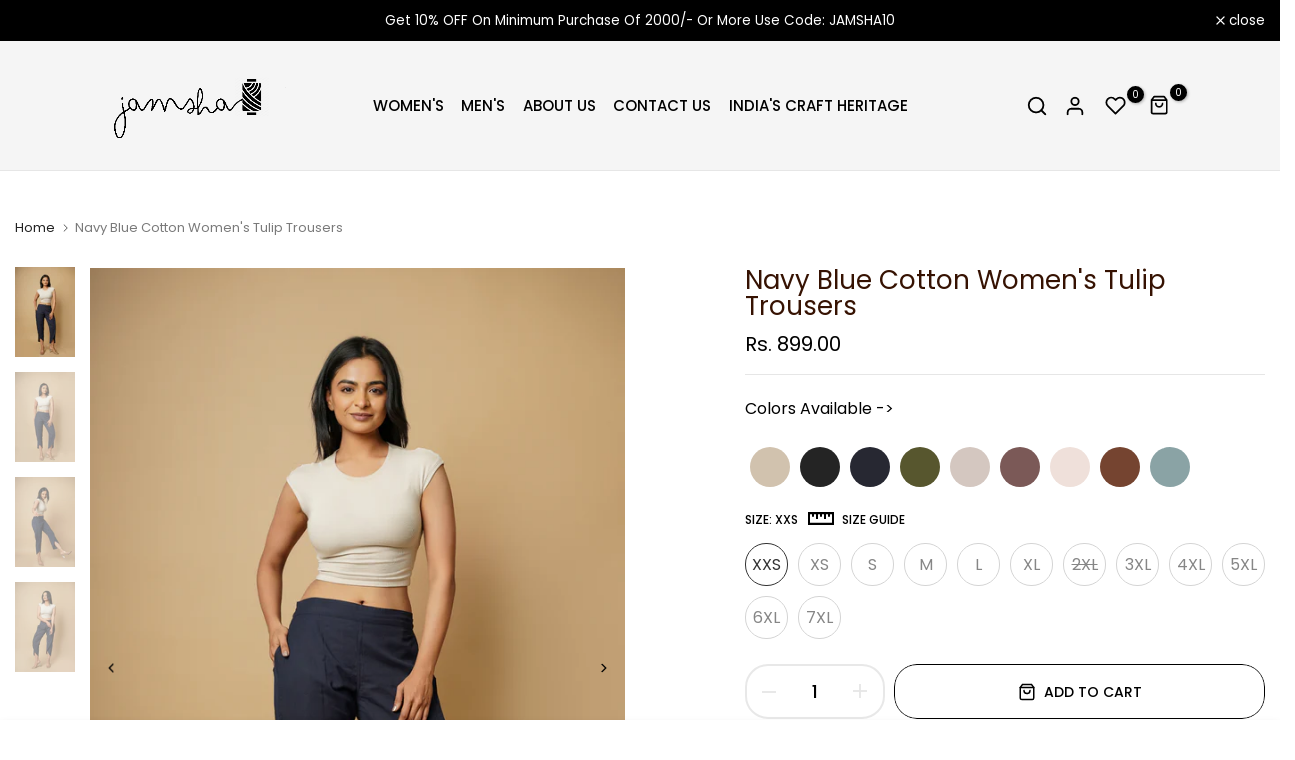

--- FILE ---
content_type: text/html; charset=utf-8
request_url: https://jamshastore.com/?section_id=search-hidden
body_size: 878
content:
<div id="shopify-section-search-hidden" class="shopify-section"><div class="t4s-drawer__header">
    <button class="t4s-drawer__close" data-drawer-close aria-label="Close">
      <svg class="t4s-iconsvg-close" xmlns="http://www.w3.org/2000/svg" viewBox="0 0 24 24" fill="none" stroke="currentColor" stroke-width="2" stroke-linecap="round" stroke-linejoin="round" class="feather feather-x"><line x1="18" y1="6" x2="6" y2="18"></line><line x1="6" y1="6" x2="18" y2="18"></line></svg>
    </button>
 </div>
 <form data-frm-search action="/search" method="get" class="t4s-mini-search__frm t4s-pr" role="search">
    <input type="hidden" name="type" value="product">
    <input type="hidden" name="options[unavailable_products]" value="last">
    <input type="hidden" name="options[prefix]" value="last">
    <div class="t4s-mini-search__inner"><div data-cat-search class="t4s-mini-search__cat">
          <div data-cat-search class="t4s-search-header__type t4s-pr t4s-oh t4s-col-auto t4s-col-item">
             <select data-name="product_type" class="t4s-truncate">
               <option value="*">All Categories</option><option value="Coordinate Set">Coordinate Set</option><option value="Dress">Dress</option><option value="Men's Trousers">Men's Trousers</option><option value="Shirt">Shirt</option><option value="Shorts">Shorts</option><option value="Top">Top</option><option value="Trousers">Trousers</option></select>
          </div>
        </div><div class="t4s-mini-search__input t4s-pr t4s-oh">
         <input data-input-search class="t4s-mini-search__input" autocomplete="off" type="text" name="q" placeholder="Search">
      </div>
    </div></form><div data-title-search class="t4s-mini-search__title">Need some inspiration?</div><div class="t4s-drawer__content">
    <div class="t4s-drawer__main">
       <div data-t4s-scroll-me class="t4s-drawer__scroll t4s-current-scrollbar"><div data-skeleton-search class="t4s-skeleton_wrap t4s-row t4s-text-center t4s-row-cols-md-3 t4s-row-cols-2 t4s-gx-lg-30 t4s-gy-lg-30 t4s-gx-md-20 t4s-gy-md-20 t4s-gx-10 t4s-gy-20" style="display: none;"><div class="t4s-col-item t4s-space-item-inner t4s-widget__pr">
                  <div class="t4s-widget_img_pr"><div class="t4s-skeleton_img"></div></div>
                  <div class="t4s-widget_if_pr"><div class="t4s-skeleton_txt1"></div><div class="t4s-skeleton_txt2"></div></div>
                </div><div class="t4s-col-item t4s-space-item-inner t4s-widget__pr">
                  <div class="t4s-widget_img_pr"><div class="t4s-skeleton_img"></div></div>
                  <div class="t4s-widget_if_pr"><div class="t4s-skeleton_txt1"></div><div class="t4s-skeleton_txt2"></div></div>
                </div><div class="t4s-col-item t4s-space-item-inner t4s-widget__pr">
                  <div class="t4s-widget_img_pr"><div class="t4s-skeleton_img"></div></div>
                  <div class="t4s-widget_if_pr"><div class="t4s-skeleton_txt1"></div><div class="t4s-skeleton_txt2"></div></div>
                </div><div class="t4s-col-item t4s-space-item-inner t4s-widget__pr">
                  <div class="t4s-widget_img_pr"><div class="t4s-skeleton_img"></div></div>
                  <div class="t4s-widget_if_pr"><div class="t4s-skeleton_txt1"></div><div class="t4s-skeleton_txt2"></div></div>
                </div><div class="t4s-col-item t4s-space-item-inner t4s-widget__pr">
                  <div class="t4s-widget_img_pr"><div class="t4s-skeleton_img"></div></div>
                  <div class="t4s-widget_if_pr"><div class="t4s-skeleton_txt1"></div><div class="t4s-skeleton_txt2"></div></div>
                </div><div class="t4s-col-item t4s-space-item-inner t4s-widget__pr">
                  <div class="t4s-widget_img_pr"><div class="t4s-skeleton_img"></div></div>
                  <div class="t4s-widget_if_pr"><div class="t4s-skeleton_txt1"></div><div class="t4s-skeleton_txt2"></div></div>
                </div></div>
          <div data-results-search class="t4s-row t4s-text-center t4s-row-cols-md-3 t4s-row-cols-2 t4s-gx-lg-30 t4s-gy-lg-30 t4s-gx-md-20 t4s-gy-md-20 t4s-gx-10 t4s-gy-20 t4s-mini-search__content t4s_ratioadapt"><div class="t4s-col-item t4s-space-item-inner t4s-widget__pr">
	<div class="t4s-widget_img_pr"><a class="t4s-d-block t4s-pr t4s-oh t4s_ratio" href="/products/navy-blue-mens-trousers" style="--aspect-ratioapt: 0.6666666666666666">
				<img class="lazyloadt4s" data-src="//jamshastore.com/cdn/shop/files/IMG_0059.jpg?v=1694175716&width=1" data-widths="[100,200,400,600,700,800,900,1000,1200,1400,1600]" data-optimumx="2" data-sizes="auto" src="data: image/svg+xml,%3Csvg%20viewBox%3D%220%200%201202%201803%22%20xmlns%3D%22http%3A%2F%2Fwww.w3.org%2F2000%2Fsvg%22%3E%3C%2Fsvg%3E" width="1202" height="1803" alt="Black Color Men&#39;s Trousers">
				<span class="lazyloadt4s-loader is-bg-img" style="background: url(//jamshastore.com/cdn/shop/files/IMG_0059.jpg?v=1694175716&width=1);"></span>
			</a></div>
	<div class="t4s-widget_if_pr">
		
		<a href="/products/navy-blue-mens-trousers" class="t4s-d-block t4s-widget__pr-title">Black Color Men's Trousers</a><div class="t4s-widget__pr-price"data-pr-price data-product-price>Rs. 899.00
</div>
	</div>
</div><div class="t4s-col-item t4s-space-item-inner t4s-widget__pr">
	<div class="t4s-widget_img_pr"><a class="t4s-d-block t4s-pr t4s-oh t4s_ratio" href="/products/off-white-mens-trousers" style="--aspect-ratioapt: 0.6666666666666666">
				<img class="lazyloadt4s" data-src="//jamshastore.com/cdn/shop/files/IMG_0085.jpg?v=1694175628&width=1" data-widths="[100,200,400,600,700,800,900,1000,1200,1400,1600]" data-optimumx="2" data-sizes="auto" src="data: image/svg+xml,%3Csvg%20viewBox%3D%220%200%201062%201593%22%20xmlns%3D%22http%3A%2F%2Fwww.w3.org%2F2000%2Fsvg%22%3E%3C%2Fsvg%3E" width="1062" height="1593" alt="Off-White Cotton Men&#39;s Trousers">
				<span class="lazyloadt4s-loader is-bg-img" style="background: url(//jamshastore.com/cdn/shop/files/IMG_0085.jpg?v=1694175628&width=1);"></span>
			</a></div>
	<div class="t4s-widget_if_pr">
		
		<a href="/products/off-white-mens-trousers" class="t4s-d-block t4s-widget__pr-title">Off-White Cotton Men's Trousers</a><div class="t4s-widget__pr-price"data-pr-price data-product-price>Rs. 899.00
</div>
	</div>
</div><div class="t4s-col-item t4s-space-item-inner t4s-widget__pr">
	<div class="t4s-widget_img_pr"><a class="t4s-d-block t4s-pr t4s-oh t4s_ratio" href="/products/elegance-of-green" style="--aspect-ratioapt: 0.6673669467787114">
				<img class="lazyloadt4s" data-src="//jamshastore.com/cdn/shop/files/IMG_0097.jpg?v=1694175664&width=1" data-widths="[100,200,400,600,700,800,900,1000,1200,1400,1600]" data-optimumx="2" data-sizes="auto" src="data: image/svg+xml,%3Csvg%20viewBox%3D%220%200%20953%201428%22%20xmlns%3D%22http%3A%2F%2Fwww.w3.org%2F2000%2Fsvg%22%3E%3C%2Fsvg%3E" width="953" height="1428" alt="Elegance of Green">
				<span class="lazyloadt4s-loader is-bg-img" style="background: url(//jamshastore.com/cdn/shop/files/IMG_0097.jpg?v=1694175664&width=1);"></span>
			</a></div>
	<div class="t4s-widget_if_pr">
		
		<a href="/products/elegance-of-green" class="t4s-d-block t4s-widget__pr-title">Elegance of Green</a><div class="t4s-widget__pr-price"data-pr-price data-product-price>Rs. 899.00
</div>
	</div>
</div><div class="t4s-col-item t4s-space-item-inner t4s-widget__pr">
	<div class="t4s-widget_img_pr"><a class="t4s-d-block t4s-pr t4s-oh t4s_ratio" href="/products/burgundy-mens-trousers" style="--aspect-ratioapt: 0.6671348314606742">
				<img class="lazyloadt4s" data-src="//jamshastore.com/cdn/shop/files/IMG_0077.jpg?v=1694175683&width=1" data-widths="[100,200,400,600,700,800,900,1000,1200,1400,1600]" data-optimumx="2" data-sizes="auto" src="data: image/svg+xml,%3Csvg%20viewBox%3D%220%200%20950%201424%22%20xmlns%3D%22http%3A%2F%2Fwww.w3.org%2F2000%2Fsvg%22%3E%3C%2Fsvg%3E" width="950" height="1424" alt="Burgundy Men&#39;s Trousers">
				<span class="lazyloadt4s-loader is-bg-img" style="background: url(//jamshastore.com/cdn/shop/files/IMG_0077.jpg?v=1694175683&width=1);"></span>
			</a></div>
	<div class="t4s-widget_if_pr">
		
		<a href="/products/burgundy-mens-trousers" class="t4s-d-block t4s-widget__pr-title">Burgundy Men's Trousers</a><div class="t4s-widget__pr-price"data-pr-price data-product-price>Rs. 899.00
</div>
	</div>
</div><div class="t4s-col-item t4s-space-item-inner t4s-widget__pr">
	<div class="t4s-widget_img_pr"><a class="t4s-d-block t4s-pr t4s-oh t4s_ratio" href="/products/white-hand-block-mens-half-sleeves-shirt" style="--aspect-ratioapt: 0.6671401515151515">
				<img class="lazyloadt4s" data-src="//jamshastore.com/cdn/shop/files/JBL09519.jpg?v=1712230702&width=1" data-widths="[100,200,400,600,700,800,900,1000,1200,1400,1600]" data-optimumx="2" data-sizes="auto" src="data: image/svg+xml,%3Csvg%20viewBox%3D%220%200%202818%204224%22%20xmlns%3D%22http%3A%2F%2Fwww.w3.org%2F2000%2Fsvg%22%3E%3C%2Fsvg%3E" width="2818" height="4224" alt="Hand Block Men&#39;s Half Sleeves Shirt">
				<span class="lazyloadt4s-loader is-bg-img" style="background: url(//jamshastore.com/cdn/shop/files/JBL09519.jpg?v=1712230702&width=1);"></span>
			</a></div>
	<div class="t4s-widget_if_pr">
		
		<a href="/products/white-hand-block-mens-half-sleeves-shirt" class="t4s-d-block t4s-widget__pr-title">Hand Block Men's Half Sleeves Shirt</a><div class="t4s-widget__pr-price"data-pr-price data-product-price>Rs. 899.00
</div>
	</div>
</div><div class="t4s-col-item t4s-space-item-inner t4s-widget__pr">
	<div class="t4s-widget_img_pr"><a class="t4s-d-block t4s-pr t4s-oh t4s_ratio" href="/products/black-hand-block-mens-half-sleeves-shirt" style="--aspect-ratioapt: 0.667024993281376">
				<img class="lazyloadt4s" data-src="//jamshastore.com/cdn/shop/files/JBL09006.jpg?v=1712231223&width=1" data-widths="[100,200,400,600,700,800,900,1000,1200,1400,1600]" data-optimumx="2" data-sizes="auto" src="data: image/svg+xml,%3Csvg%20viewBox%3D%220%200%202482%203721%22%20xmlns%3D%22http%3A%2F%2Fwww.w3.org%2F2000%2Fsvg%22%3E%3C%2Fsvg%3E" width="2482" height="3721" alt="Black Hand Block Men&#39;s Half Sleeves Shirt">
				<span class="lazyloadt4s-loader is-bg-img" style="background: url(//jamshastore.com/cdn/shop/files/JBL09006.jpg?v=1712231223&width=1);"></span>
			</a></div>
	<div class="t4s-widget_if_pr">
		
		<a href="/products/black-hand-block-mens-half-sleeves-shirt" class="t4s-d-block t4s-widget__pr-title">Black Hand Block Men's Half Sleeves Shirt</a><div class="t4s-widget__pr-price"data-pr-price data-product-price>Rs. 899.00
</div>
	</div>
</div></div></div>
    </div>
 </div><div data-viewAll-search class="t4s-drawer__bottom">
         <a href="/collections/men" class="t4s-mini-search__viewAll t4s-d-block">View All <svg width="16" xmlns="http://www.w3.org/2000/svg" viewBox="0 0 32 32"><path d="M 18.71875 6.78125 L 17.28125 8.21875 L 24.0625 15 L 4 15 L 4 17 L 24.0625 17 L 17.28125 23.78125 L 18.71875 25.21875 L 27.21875 16.71875 L 27.90625 16 L 27.21875 15.28125 Z"/></svg></a>
      </div></div>

--- FILE ---
content_type: text/css
request_url: https://jamshastore.com/cdn/shop/t/15/assets/slider-settings.css?v=110679011473554004381727172252
body_size: 1356
content:
.t4s-flickity-slider.t4s-slider-btn-small{--btn-width-slider: 35px;--btn-height-slider: 35px;--icon-height-slider: 9px}.t4s-flickity-slider{--btn-width-slider: 45px;--btn-height-slider: 45px;--icon-height-slider: 12px}.t4s-flickity-slider.t4s-slider-btn-large{--btn-width-slider: 54px;--btn-height-slider: 54px;--icon-height-slider: 14px}.t4s-flickity-slider .flickityt4s-button{width:var(--btn-width-slider);height:var(--btn-height-slider);text-align:center;padding:0;display:inline-flex;align-items:center;justify-content:center;transition:color .15s ease-in-out,background-color .15s ease-in-out,border-color .15s ease-in-out,box-shadow .15s ease-in-out,opacity.2s ease-in-out,visibility .2s ease-in-out;color:var(--t4s-dark-color);margin:auto 0;min-width:1px;min-height:1px;-webkit-animation:1s t4s-ani-fadeIn;animation:1s t4s-ani-fadeIn;z-index:2}.flickityt4s-enabled .flickityt4s-prev-next-button[disabled],.flickityt4s-enabled:hover .flickityt4s-prev-next-button[disabled]{opacity:.3}.t4s-flickity-slider.t4s-slider-btn-style-simple .flickityt4s-button.previous{justify-content:flex-start}.t4s-flickity-slider.t4s-slider-btn-style-simple .flickityt4s-button.next{justify-content:flex-end}@media (min-width:1800px){.t4s-flickity-slider.t4s-slider-btn__out-content .flickityt4s-prev-next-button.previous{left:calc(var(--ts-gutter-x)/2 - 5px);-webkit-transform:translate(-100%,-50%);transform:translate(-100%,-50%)}.t4s-flickity-slider.t4s-slider-btn__out-content .flickityt4s-prev-next-button.next{right:calc(var(--ts-gutter-x)/2 - 5px);-webkit-transform:translate(100%,-50%);transform:translate(100%,-50%)}.t4s-flickity-slider.t4s-slider-btn-rotate.t4s-slider-btn__out-content .flickityt4s-prev-next-button.next{transform-origin:top left;left:calc(100% - var(--ts-gutter-x)/2 + 5px);-webkit-transform:rotate(-45deg);transform:rotate(-45deg)}.t4s-flickity-slider.t4s-slider-btn-rotate.t4s-slider-btn__out-content .flickityt4s-prev-next-button.previous{transform-origin:top left;-webkit-transform:rotate(135deg);transform:rotate(135deg);left:calc(var(--ts-gutter-x)/2 - 5px)}.t4s-flickity-slider.t4s-slider-btn-rotate.t4s-slider-btn__between-content .flickityt4s-button.previous .flickityt4s-button-icon,.t4s-flickity-slider.t4s-slider-btn-rotate.t4s-slider-btn__out-content .flickityt4s-button.previous .flickityt4s-button-icon{-webkit-transform:rotate(-135deg);transform:rotate(-135deg)}.t4s-flickity-slider.t4s-slider-btn-rotate.t4s-slider-btn__between-content .flickityt4s-button.next .flickityt4s-button-icon,.t4s-flickity-slider.t4s-slider-btn-rotate.t4s-slider-btn__out-content .flickityt4s-button.next .flickityt4s-button-icon{-webkit-transform:rotate(45deg);transform:rotate(45deg)}}@media (min-width:1025px){.t4s-flickity-slider .flickityt4s-prev-next-button.previous{left:calc(var(--ts-gutter-x)/2);-webkit-transform:translate(0,-50%);transform:translateY(-50%)}.t4s-flickity-slider .flickityt4s-prev-next-button.next{right:calc(var(--ts-gutter-x)/2);-webkit-transform:translate(0,-50%);transform:translateY(-50%)}.t4s-flickity-slider.t4s-slider-btn__in-content .flickityt4s-prev-next-button.previous{left:calc(var(--ts-gutter-x)/2 + var(--btn-distance, 0px))}.t4s-flickity-slider.t4s-slider-btn__in-content .flickityt4s-prev-next-button.next{right:calc(var(--ts-gutter-x)/2 + var(--btn-distance, 0px))}.t4s-flickity-slider.t4s-slider-btn__between-content .flickityt4s-prev-next-button.previous{left:calc(var(--ts-gutter-x)/2 - var(--btn-width-slider)/2);-webkit-transform:translateY(-50%);transform:translateY(-50%)}.t4s-flickity-slider.t4s-slider-btn__between-content .flickityt4s-prev-next-button.next{right:calc(var(--ts-gutter-x)/2 - var(--btn-width-slider)/2);-webkit-transform:translateY(-50%);transform:translateY(-50%)}.t4s-flickity-slider.t4s-slider-btn-rotate.t4s-slider-btn__between-content .flickityt4s-prev-next-button.next{right:calc(var(--ts-gutter-x)/2 - var(--btn-width-slider)/2);-webkit-transform:translateY(-50%) rotate(-45deg);transform:translateY(-50%) rotate(-45deg);transform-origin:center center}.t4s-flickity-slider.t4s-slider-btn-rotate.t4s-slider-btn__between-content .flickityt4s-prev-next-button.previous{left:calc(var(--ts-gutter-x)/2 - var(--btn-width-slider)/2);-webkit-transform:translateY(-50%) rotate(135deg);transform:translateY(-50%) rotate(135deg);transform-origin:center center}}.flickityt4s-prev-next-button .flickityt4s-button-icon{height:var(--icon-height-slider)!important}.t4s-flickity-slider.t4s-slider-btn-vi-hover .flickityt4s-button{opacity:0;visibility:hidden}.t4s-flickity-slider.t4s-slider-btn-vi-hover:hover .flickityt4s-button,.t4s-flickity-slider.t4s-slider-btn-vi-always .flickityt4s-button{opacity:1;visibility:visible}.t4s-flickity-slider.t4s-slider-btn-round .flickityt4s-button{border-radius:50%}.t4s-flickity-slider.t4s-slider-btn-rotate:not(.t4s-slider-btn-style-simple) .flickityt4s-button.previous{transform-origin:top left;transform:rotate(-45deg)}.t4s-flickity-slider.t4s-slider-btn-rotate:not(.t4s-slider-btn-style-simple) .flickityt4s-button.next .flickityt4s-button-icon{transform:rotate(-45deg)}.t4s-flickity-slider.t4s-slider-btn-rotate:not(.t4s-slider-btn-style-simple) .flickityt4s-button.next{transform-origin:top right;transform:rotate(45deg)}.t4s-flickity-slider.t4s-slider-btn-rotate:not(.t4s-slider-btn-style-simple) .flickityt4s-button.previous .flickityt4s-button-icon{transform:rotate(45deg)}.t4s-flickity-slider.t4s-slider-btn-cl-dark{--slider-btn-color: var(--t4s-light-color);--slider-btn-background: var(--t4s-dark-color);--slider-btn-border: var(--t4s-dark-color);--slider-btn-color-hover: var(--t4s-light-color);--slider-btn-background-hover: var(--accent-color);--slider-btn-border-hover: var(--accent-color)}.t4s-flickity-slider.t4s-slider-btn-cl-light{--slider-btn-color: var(--t4s-dark-color);--slider-btn-background: var(--t4s-light-color);--slider-btn-border: var(--t4s-light-color);--slider-btn-color-hover: var(--t4s-light-color);--slider-btn-background-hover: var(--accent-color);--slider-btn-border-hover: var(--accent-color)}.t4s-flickity-slider.t4s-slider-btn-cl-primary{--slider-btn-color: var(--t4s-light-color);--slider-btn-background: var(--accent-color);--slider-btn-border: var(--accent-color);--slider-btn-color-hover: var(--t4s-light-color);--slider-btn-background-hover: var(--accent-color-hover);--slider-btn-border-hover: var(--accent-color-hover)}.t4s-flickity-slider.t4s-slider-btn-cl-custom1,.t4s-flickity-slider.t4s-slider-btn-cl-custom2{--slider-btn-color: var(--btn-color);--slider-btn-background: var(--btn-background);--slider-btn-border: var(--btn-background);--slider-btn-color-hover: var(--btn-color-hover);--slider-btn-background-hover: var(--btn-background-hover);--slider-btn-border-hover: var(--btn-background-hover)}.t4s-flickity-slider.t4s-slider-btn-style-outline{--slider-btn-color: var(--t4s-dark-color);--slider-btn-border: var(--t4s-dark-color);--slider-btn-background-hover: var(--t4s-dark-color);--slider-btn-color-hover: var(--t4s-light-color);--slider-btn-border-hover: var(--t4s-dark-color)}.t4s-flickity-slider.t4s-slider-btn-style-outline.t4s-slider-btn-cl-light{--slider-btn-color: var(--t4s-light-color);--slider-btn-border: var(--t4s-light-color);--slider-btn-background-hover: var(--accent-color);--slider-btn-color-hover: var(--t4s-light-color);--slider-btn-border-hover: var(--accent-color)}.t4s-flickity-slider.t4s-slider-btn-style-outline.t4s-slider-btn-cl-dark{--slider-btn-color: var(--t4s-dark-color);--slider-btn-border: var(--t4s-dark-color);--slider-btn-background-hover: var(--accent-color);--slider-btn-color-hover: var(--t4s-light-color);--slider-btn-border-hover: var(--accent-color)}.t4s-flickity-slider.t4s-slider-btn-style-outline.t4s-slider-btn-cl-primary{--slider-btn-color: var(--accent-color);--slider-btn-border: var(--accent-color);--slider-btn-background-hover: var(--accent-color);--slider-btn-color-hover: var(--t4s-light-color);--slider-btn-border-hover: var(--accent-color)}.t4s-flickity-slider.t4s-slider-btn-style-outline.t4s-slider-btn-cl-custom1,.t4s-flickity-slider.t4s-slider-btn-style-outline.t4s-slider-btn-cl-custom2{--slider-btn-color: var(--btn-color);--slider-btn-border: var(--btn-color);--slider-btn-background-hover: var(--btn-background-hover);--slider-btn-color-hover: var(--btn-color-hover);--slider-btn-border-hover: var(--btn-background-hover)}.t4s-flickity-slider.t4s-slider-btn-style-simple{--slider-btn-color: var(--t4s-dark-color);--slider-btn-color-hover: var(--t4s-dark-color)}.t4s-flickity-slider.t4s-slider-btn-style-simple.t4s-slider-btn-cl-light{--slider-btn-color: var(--t4s-light-color);--slider-btn-color-hover: var(--accent-color)}.t4s-flickity-slider.t4s-slider-btn-style-simple.t4s-slider-btn-cl-dark{--slider-btn-color: var(--t4s-dark-color);--slider-btn-color-hover: var(--accent-color)}.t4s-flickity-slider.t4s-slider-btn-style-simple.t4s-slider-btn-cl-primary{--slider-btn-color: var(--accent-color);--slider-btn-color-hover: var(--accent-color-hover)}.t4s-flickity-slider.t4s-slider-btn-style-simple.t4s-slider-btn-cl-custom1,.t4s-flickity-slider.t4s-slider-btn-style-simple.t4s-slider-btn-cl-custom2{--slider-btn-color: var(--btn-color);--slider-btn-color-hover: var(--btn-color-hover)}.t4s-flickity-slider.t4s-slider-btn-style-outline{--slider-btn-background: transparent}.t4s-flickity-slider.t4s-slider-btn-style-outline .flickityt4s-button{border-style:solid;border-width:1px}.t4s-flickity-slider.t4s-slider-btn-style-simple{--slider-btn-background: transparent;--slider-btn-border: transparent;--slider-btn-background-hover: transparent;--slider-btn-border-hover: transparent}.t4s-flickity-slider .flickityt4s-button{color:var(--slider-btn-color);background-color:var(--slider-btn-background);border-color:var(--slider-btn-border)}.t4s-flickity-slider .flickityt4s-button:hover{color:var(--slider-btn-color-hover);background-color:var(--slider-btn-background-hover);border-color:var(--slider-btn-border-hover)}.t4s-flickity-slider.t4s-slider-btn-cl-light.t4s-slider-btn-style-default .flickityt4s-button{box-shadow:0 2px 10px #3636361f}.t4s-flickity-slider .flickityt4s-page-dots{display:flex;align-items:center;justify-content:center;-webkit-animation:1s t4s-ani-fadeIn;animation:1s t4s-ani-fadeIn;margin-top:var(--dots-distance,15px)}.t4s-flickity-slider .flickityt4s-page-dots .dot{position:relative}.flickityt4s-page-dots .dot.is-selected:first-child:last-child{display:none}.t4s-flickity-slider.t4s-dots-round-true .flickityt4s-page-dots .dot{border-radius:50%}.t4s-dots-style-elessi.t4s-dots-round-true .flickityt4s-page-dots .dot{border-radius:5px}.t4s-flickity-slider.t4s-dots-style-outline .flickityt4s-page-dots .dot:not(.is-selected){--slider-dot-background: transparent !important}.t4s-flickity-slider.t4s-dots-style-outline .flickityt4s-page-dots .dot{border-style:solid;border-width:2px}.t4s-dots-style-number .flickityt4s-page-dots:not(.t4s-dots-list){display:none}.t4s-dots-style-number.t4s-dots-cl-dark{--dots-cl: var(--t4s-light-color);--bg-dots-cl: var(--t4s-dark-color)}.t4s-dots-style-number.t4s-dots-cl-light{--dots-cl: var(--t4s-dark-color);--bg-dots-cl: var(--t4s-light-color)}.t4s-dots-style-number.t4s-dots-cl-primary{--dots-cl: var(--t4s-light-color);--bg-dots-cl: var(--accent-color)}.t4s-dots-style-number .t4s-dots-list{padding:5px 15px;display:inline-flex;align-items:center;justify-content:center;line-height:20px;font-size:14px;margin:0;color:var(--dots-cl);background-color:var(--bg-dots-cl);left:50%;right:auto;transform:translate(-50%);width:auto}.t4s-dots-style-number.t4s-dots-round-true .t4s-dots-list{border-radius:15px}.t4s-dots-bottom_on_content .flickityt4s-page-dots{position:absolute;z-index:1;bottom:var(--dots-bottom-pos);top:auto;display:inline-block;width:auto;left:50%;transform:translate(-50%);margin:0}.t4s-dots-bottom_on_content.t4s-dots-round-true .flickityt4s-page-dots{border-radius:20px}.t4s-dots-style-boxed .flickityt4s-page-dots{padding:8px 15px;background-color:var(--t4s-boxed-bg)}.t4s-dots-style-boxed.t4s-dots-cl-dark,.t4s-dots-style-boxed.t4s-dots-cl-primary{--t4s-boxed-bg: var(--t4s-light-color)}.t4s-dots-style-boxed.t4s-dots-cl-light{--t4s-boxed-bg: var(--t4s-dark-color)}.t4s-flickity-slider{--slider-dot-width: 9px;--slider-dot-height: 9px;--slider-dot-background: var(--t4s-dark-color);--slider-dot-border: var(--t4s-dark-color)}.t4s-flickity-slider.t4s-dots-style-default.t4s-dots-cl-default .dot.is-selected{--slider-dot-background: rgba(0,0,0,.9)}.t4s-flickity-slider.t4s-dots-style-outline{--slider-dot-width: 13px;--slider-dot-height: 13px;--slider-dot-background: var(--t4s-light-color);--slider-dot-border: var(--t4s-light-color)}.t4s-flickity-slider.t4s-dots-style-elessi{--slider-dot-width: 8px;--slider-dot-height: 8px;--slider-dot-background: var(--t4s-light-color);--slider-dot-border: var(--t4s-dark-color);--slider-dot-background-active:var(--t4s-dark-color)}.t4s-flickity-slider.t4s-dots-style-elessi .dot.is-selected{--slider-dot-width: 30px}.t4s-flickity-slider.t4s-dots-style-elessi.t4s-dots-cl-default .dot.is-selected{--slider-dot-background: var(--t4s-dark-color);--slider-dot-border: var(--t4s-dark-color)}.t4s-flickity-slider.t4s-dots-style-elessi.t4s-dots-cl-default .dot:not(.is-selected){--slider-dot-background: var(--t4s-light-color)!important;--slider-dot-border: var(--t4s-light-color);opacity:1}.t4s-flickity-slider.t4s-dots-style-elessi2{--slider-dot-width: 28px;--slider-dot-height: 2px;--slider-dot-background: var(--t4s-light-color);--slider-dot-border: var(--t4s-dark-color);--slider-dot-background-active:var(--t4s-dark-color)}.t4s-flickity-slider.t4s-dots-style-elessi2 .dot.is-selected{--slider-dot-width: 28px}.t4s-flickity-slider.t4s-dots-style-elessi2.t4s-dots-round-true .flickityt4s-page-dots .dot{border-radius:0}.t4s-flickity-slider.t4s-dots-style-elessi2.t4s-dots-cl-default .dot.is-selected{--slider-dot-background: var(--t4s-dark-color);--slider-dot-border: var(--t4s-dark-color)}.t4s-flickity-slider.t4s-dots-style-elessi2.t4s-dots-cl-default .dot:not(.is-selected){--slider-dot-background: var(--t4s-light-color)!important;--slider-dot-border: var(--t4s-light-color);opacity:1}@media (min-width:768px){.t4s-slideshow .t4s-flickity-slider.t4s-dots-style-elessi2,.t4s-slideshow .t4s-flickity-slider.t4s-dots-style-elessi2 .dot.is-selected{--slider-dot-width:35px}}.t4s-flickity-slider.t4s-dots-style-br-outline{--slider-dot-background: var(--t4s-light-color);--slider-dot-border: var(--t4s-dark-color);--slider-dot-background-active:var(--t4s-dark-color)}.t4s-flickity-slider.t4s-dots-style-br-outline .dot{position:relative;transition:all .3s linear;--slider-dot-width: 17px;--slider-dot-height: 17px;box-shadow:0 0 0 1px #fff0;-webkit-transition:box-shadow .3s ease;transition:box-shadow .3s ease;background-color:transparent!important}.t4s-flickity-slider.t4s-dots-style-br-outline .dot.is-selected{box-shadow:0 0 0 1px var(--slider-dot-background)}.t4s-flickity-slider.t4s-dots-style-br-outline .dot:before{content:"";background-color:var(--slider-dot-background);position:absolute;top:0;left:0;width:100%;height:100%;border:0}.t4s-flickity-slider.t4s-dots-style-br-outline.t4s-dots-round-true .dot,.t4s-flickity-slider.t4s-dots-style-br-outline.t4s-dots-round-true .dot:before{border-radius:100%}.t4s-flickity-slider.t4s-dots-style-br-outline .dot.is-selected:before{transform:scale(.4);-webkit-transform:scale(.4)}.t4s-flickity-slider.t4s-dots-style-br-outline .dot:before{transform:scale(.65);-webkit-transform:scale(.65)}.t4s-flickity-slider.t4s-dots-cl-dark{--slider-dot-background: var(--t4s-dark-color);--slider-dot-border: var(--t4s-dark-color)}.t4s-flickity-slider.t4s-dots-cl-light{--slider-dot-background: var(--t4s-light-color);--slider-dot-border: var(--t4s-light-color)}.t4s-flickity-slider.t4s-dots-cl-primary{--slider-dot-background: var(--accent-color);--slider-dot-border: var(--accent-color)}.t4s-flickity-slider.t4s-dots-cl-custom1,.t4s-flickity-slider.t4s-dots-cl-custom2{--slider-dot-background: var(--dots-background);--slider-dot-border: var(--dots-background)}.t4s-flickity-slider .flickityt4s-page-dots .dot{display:inline-flex;justify-content:center;align-items:center;width:var(--slider-dot-width);height:var(--slider-dot-height);background-color:var(--slider-dot-background);border-color:var(--slider-dot-border);margin:0 calc(var(--space-dots)/2);cursor:pointer;opacity:.5;transition:all .3s linear}.t4s-flickity-slider .flickityt4s-page-dots .dot:hover,.t4s-flickity-slider .flickityt4s-page-dots .dot.is-selected{opacity:1}@media (max-width:1024px){.t4s-flickity-slider .flickityt4s-prev-next-button.previous{margin-left:35px;left:calc(-50px + var(--ts-gutter-x,0px) / 2);transform:translateY(-50%)}.t4s-flickity-slider .flickityt4s-prev-next-button.next{right:calc(-50px + var(--ts-gutter-x,0px) / 2);margin-right:35px;transform:translateY(-50%)}.t4s-section-inner.t4s-container-fluid .t4s-flickity-slider .flickityt4s-prev-next-button.previous{left:5px;margin-left:0}.t4s-section-inner.t4s-container-fluid .t4s-flickity-slider .flickityt4s-prev-next-button.next{right:5px;margin-right:0}.t4s-flickity-slider.t4s-slider-btn-style-simple .flickityt4s-button.previous{justify-content:flex-start}.t4s-flickity-slider.t4s-slider-btn-style-simple .flickityt4s-button.next{justify-content:flex-end}.t4s-flickity-slider.t4s-slider-btn-style-simple.t4s-slider-btn-small{--icon-height-slider: 14px}.t4s-flickity-slider.t4s-slider-btn-style-simple{--icon-height-slider: 17px}.t4s-flickity-slider.t4s-slider-btn-style-simple.t4s-slider-btn-large{--icon-height-slider: 20px}}@media (max-width: 767px){.t4s-flickity-slider.t4s-slider-btn-small{--btn-width-slider: 30px;--btn-height-slider: 30px}.t4s-flickity-slider{--btn-width-slider: 40px;--btn-height-slider: 40px}.t4s-flickity-slider.t4s-slider-btn-large{--btn-width-slider: 45px;--btn-height-slider: 45px}.t4s-flickity-slider.t4s-slider-btn-hidden-mobile-true.t4s-flicky-btn__custom,.t4s-flickity-slider.t4s-slider-btn-hidden-mobile-true .flickityt4s-button,.t4s-flickity-slider.t4s-dots-hidden-mobile-true .flickityt4s-page-dots{display:none}}
/*# sourceMappingURL=/cdn/shop/t/15/assets/slider-settings.css.map?v=110679011473554004381727172252 */


--- FILE ---
content_type: text/css
request_url: https://jamshastore.com/cdn/shop/t/15/assets/qs-product.css?v=39346244172969017611727172252
body_size: 206
content:
.t4s-opening-qs .t4s-modal__inner{max-width:450px;max-height:525px}.t4s-opening-qs button.t4s-modal-close{top:10px;right:20px;background-color:transparent;color:var(--t4s-dark-color)}.t4s-opening-qs button.t4s-modal-close svg{transition:.5s ease 0s;width:20px;height:20px}.t4s-product-quick-shop .t4s-product-form__buttons a{display:none}.t4s-product-quick-shop{padding:25px 25px 0;background-color:var(--t4s-light-color)}.t4s-product-quick-shop .t4s-product-form__submit{width:100%}.is-no-pick__true .t4s-product-price{display:none}.t4s-price__unit{margin-top:5px;font-size:calc(var(--price-size) * .75)}.t4s-product-quick-shop .t4s-product-form__buttons .t4s-pr__qty_cart{justify-content:center}.t4s-product-quick-shop .t4s-product-form__variants,.t4s-view-products{margin-bottom:15px}.t4s-view-products a{font-size:13px;color:var(--secondary-color);font-weight:500;display:inline-flex;align-items:center;line-height:40px}.t4s-view-products a svg{fill:currentcolor;width:17px;height:17px;stroke-width:2px;margin-left:5px;transition:.5s ease 0s}.t4s-opening-qs .t4s-product-quick-shop .t4s-widget__pr{border-bottom:solid 1px var(--border-color);padding-bottom:15px;margin-bottom:17px;align-items:center;margin-left:0;margin-right:0}.t4s-product-quick-shop .t4s-widget__pr:last-child{padding-bottom:0;border:none}.t4s-product-quick-shop .t4s-widget__pr .t4s-widget_img_pr{padding:0;max-width:118px}.t4s-product-quick-shop .t4s-widget__pr .t4s-widget_if_pr{padding-inline-start:20px;padding-inline-end:0}.t4s-product-quick-shop .t4s-widget__pr .t4s-widget__pr-title{color:var(--secondary-color);font-size:14px;font-weight:400;line-height:20px;display:block;line-height:1.25;margin:4px 0}.t4s-product-quick-shop .t4s-widget__pr .t4s-widget__pr-price{color:var(--secondary-price-color);font-size:14px}.t4s-product-quick-shop .t4s-widget__pr .t4s-widget__pr-price ins{color:var(--primary-price-color)}.t4s-product-quick-shop .t4s-widget__pr .t4s-widget__pr-price del{margin-right:6px}.t4s-product-quick-shop .t4s-form__product{text-align:center}.t4s-product-quick-shop .t4s-swatch__title{justify-content:center}@media (max-width: 767px){.t4s-product-quick-shop{padding:15px 10px 0}.t4s-product-quick-shop .t4s-widget__pr .t4s-widget_img_pr{max-width:90px}}@media (-moz-touch-enabled: 0),(hover: hover) and (min-width: 1025px){.t4s-opening-qs button.t4s-modal-close:hover{background-color:transparent}.t4s-opening-qs button.t4s-modal-close:not(:hover)>svg{transform:rotate(-180deg)}.t4s-view-products a:hover{color:var(--accent-color)}.t4s-view-products a:hover svg{margin-left:10px}.t4s-product-quick-shop .t4s-widget__pr .t4s-widget__pr-title:hover{color:var(--accent-color)}}
/*# sourceMappingURL=/cdn/shop/t/15/assets/qs-product.css.map?v=39346244172969017611727172252 */
